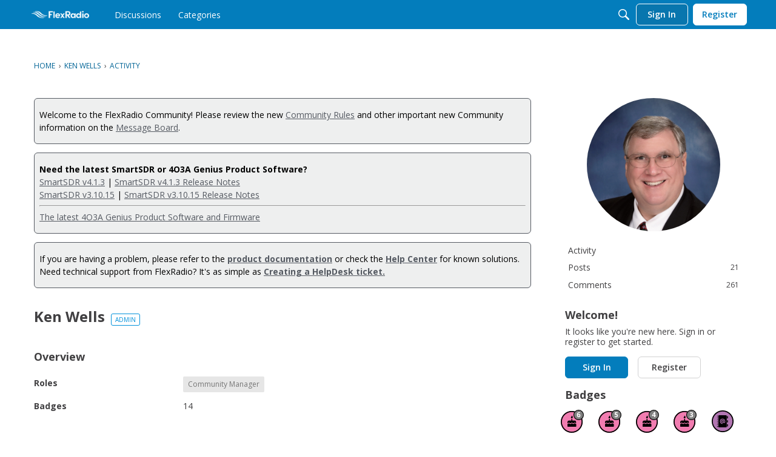

--- FILE ---
content_type: image/svg+xml
request_url: https://badges.v-cdn.net/svg/anniversary-6.svg
body_size: 871
content:
<svg viewBox="0 0 40 40" xmlns="http://www.w3.org/2000/svg" xmlns:xlink="http://www.w3.org/1999/xlink"><defs><path id="a" d="M0 .026h15.169v7.779H0z"/></defs><g fill="none" fill-rule="evenodd"><g transform="translate(0 2)"><circle fill="#F17CB0" cx="19" cy="19" r="19"/><g transform="translate(11.59 13.72)"><mask id="b" fill="#fff"><use xlink:href="#a"/></mask><path d="M1.145 7.283c.144-.145.307-.31.517-.44.265-.163.551-.243.876-.243.67 0 1.11.378 1.464.682.34.292.608.523 1.074.523.47 0 .74-.234 1.08-.53.345-.3.775-.675 1.424-.675.75 0 1.188.4 1.54.72.338.31.55.485.964.485.461 0 .741-.228 1.096-.517.376-.307.843-.688 1.544-.688.747 0 1.199.408 1.562.737.317.287.554.454.875.466v-.81c.005-.054.008-.109.008-.164V5.554c-.008-1.375-1.141-2.492-2.535-2.492H8.422V.026H6.738v3.036H2.527C1.133 3.062 0 4.18 0 5.554V7.803c.598-.009.851-.224 1.145-.52" fill="#000" mask="url(#b)"/></g><path d="M24.347 21.454c-.262 0-.462.152-.792.42-.43.35-.965.786-1.854.786-.9 0-1.406-.46-1.775-.797-.303-.276-.461-.41-.736-.41-.193 0-.361.14-.643.384-.4.347-.947.823-1.868.823-.912 0-1.458-.47-1.857-.811-.302-.26-.47-.395-.687-.395-.198 0-.28.063-.549.332-.341.344-.894.86-1.996.872v4.061c0 .457.38.831.844.831h13.512a.84.84 0 0 0 .844-.831V22.659c-.798-.014-1.323-.453-1.68-.775-.313-.283-.489-.43-.763-.43M19.19 12.81a1.557 1.557 0 0 1-1.576-1.546c0-1.499 1.576-1.112 1.576-3.094.59 0 1.576 1.426 1.576 2.707 0 1.28-.702 1.933-1.576 1.933" fill="#000" fill-rule="nonzero"/><path d="M19 38C8.507 38 0 29.493 0 19S8.507 0 19 0s19 8.507 19 19-8.507 19-19 19zm0-1.9c9.444 0 17.1-7.656 17.1-17.1 0-9.444-7.656-17.1-17.1-17.1C9.556 1.9 1.9 9.556 1.9 19c0 9.444 7.656 17.1 17.1 17.1z" fill="#000" fill-rule="nonzero"/></g><g transform="translate(22)"><circle fill="#000" cx="9" cy="9" r="9"/><g transform="translate(1 1)"><circle fill="gray" cx="8" cy="8" r="7.773"/><path d="M4.997 8.161c0-1.695.358-2.957 1.075-3.785.717-.828 1.79-1.242 3.22-1.242.488 0 .871.03 1.148.088v1.447a4.693 4.693 0 0 0-1.03-.117c-.622 0-1.129.094-1.521.281a1.891 1.891 0 0 0-.882.832c-.195.367-.31.889-.346 1.565h.076c.387-.664 1.006-.996 1.858-.996.765 0 1.365.24 1.799.72.433.48.65 1.145.65 1.992 0 .915-.258 1.638-.773 2.171-.516.534-1.231.8-2.145.8-.633 0-1.185-.146-1.655-.44-.471-.292-.834-.72-1.09-1.282-.256-.563-.384-1.24-.384-2.034zm3.094 2.309c.387 0 .683-.13.89-.39.207-.26.311-.63.311-1.11 0-.418-.097-.747-.29-.987-.193-.24-.485-.36-.876-.36-.367 0-.68.118-.94.357-.26.238-.39.515-.39.832 0 .465.122.857.366 1.177.244.32.554.48.929.48z" fill="#FFF" fill-rule="nonzero"/></g></g></g></svg>

--- FILE ---
content_type: application/x-javascript
request_url: https://community.flexradio.com/dist/v2/forum/chunks/SearchFormContext.AqXTc_Fi.min.js
body_size: 1148
content:
var C=Object.defineProperty;var R=(s,e,o)=>e in s?C(s,e,{enumerable:!0,configurable:!0,writable:!0,value:o}):s[e]=o;var r=(s,e,o)=>R(s,typeof e!="symbol"?e+"":e,o);import{R as S,r as E,j as A}from"../vendor/vendor/react-core.DB6kRN5F.min.js";import{l as F,cC as g,d2 as f,L as i,e as D,d3 as T,d4 as _,aW as I,I as y}from"../entries/forum.DKBZgOW7.min.js";import{p as O}from"../vendor/vendor/redux.C47PpYDn.min.js";import{E as P}from"./types.Bnp7nMni.min.js";const t=F.actionCreatorFactory("@@search");class a{}r(a,"performSearchACs",t.async("SEARCH")),r(a,"updateSearchFormAC",t("UPDATE_FORM")),r(a,"resetFormAC",t("RESET_FORM")),r(a,"performDomainSearchACs",t.async("DOMAIN_SEARCH"));const p={domain:f,query:"",page:1,sort:"relevance",scope:g,initialized:!1},m={form:p,response:{status:i.PENDING},domainSearchResponse:{}},M=["sort","domain","scope","page","pageURL"],G=O(D.reducerWithoutInitialState().case(a.updateSearchFormAC,(s,e)=>{let o=!1;if(s.form.initialized)for(const n of M)e[n]!==void 0&&s.form[n]!==e[n]&&(o=!0);!s.form.initialized&&e.initialized&&(o=!0);const c={...s.form,...e,needsResearch:o};return e.initialized||"page"in e||(c.page=1),s.form=c,s}).case(a.performSearchACs.started,(s,e)=>(s.form.needsResearch=!1,s.form.initialized=!0,s.response.status=i.LOADING,s)).case(a.performSearchACs.done,(s,e)=>(s.response.status=i.SUCCESS,s.response.data=e.result,s)).case(a.performSearchACs.failed,(s,e)=>(s.response.status=i.ERROR,s.response.error=e.error,s)).case(a.performDomainSearchACs.started,(s,e)=>{const{domain:o}=e;return s.domainSearchResponse[o]={status:i.LOADING},s}).case(a.performDomainSearchACs.done,(s,e)=>{const{domain:o}=e.params;return s.domainSearchResponse[o].status=i.SUCCESS,s.domainSearchResponse[o].data=e.result,s}).case(a.performDomainSearchACs.failed,(s,e)=>{const{domain:o}=e.params;return s.domainSearchResponse[o].status=i.ERROR,s.domainSearchResponse[o].error=e.error,s}).case(a.resetFormAC,s=>(s.form={...p},s.response={status:i.PENDING},s)));class N{constructor(){r(this,"ResultComponent",T);r(this,"defaultFormValues");r(this,"PanelComponent");r(this,"subTypes",[]);r(this,"addSubType",e=>{this.subTypes.find(o=>o.type===e.type)||this.subTypes.push(e)});r(this,"additionalFilterSchemaFields",[]);r(this,"isIsolatedType",!1);r(this,"ResultWrapper");r(this,"MetaComponent");r(this,"SpecificRecordPanelComponent");r(this,"SpecificRecordComponent");r(this,"showSpecificRecordCrumbs",!1)}getAllowedFields(e){return[]}getFilterSchema(e){return P}addFieldToFilterSchema(e){this.additionalFilterSchemaFields.push(e)}get sortValues(){return[]}mapResultToProps(e){var n,d,u;const o=e.type?((n=this.subTypes.find(l=>l.type===e.type))==null?void 0:n.icon)??this.icon:this.icon??null,c={imageSet:_(((d=e==null?void 0:e.image)==null?void 0:d.urlSrcSet)??{})};return{name:e.name,url:e.url,excerpt:e.body,image:(u=e.image)==null?void 0:u.url,highlight:e.highlight,icon:o,tags:e==null?void 0:e.tags,...c.imageSet.length>0?c:{}}}}const h=new class extends N{constructor(){super(...arguments);r(this,"key",f);r(this,"sort",0);r(this,"name","All");r(this,"icon",A.jsx(y,{icon:"search-all"}));r(this,"recordTypes",[])}},L=S.createContext({updateForm:()=>{},resetForm:()=>{},response:m.response,domainSearchResponse:m.domainSearchResponse,form:m.form,search:async()=>{},domains:[h],currentDomain:h,handleSourceChange:async s=>{},defaultFormValues:p,currentSource:I.sources[0]??void 0});function Y(){return E.useContext(L)}export{p as D,m as I,N as S,a,L as b,G as s,Y as u};
